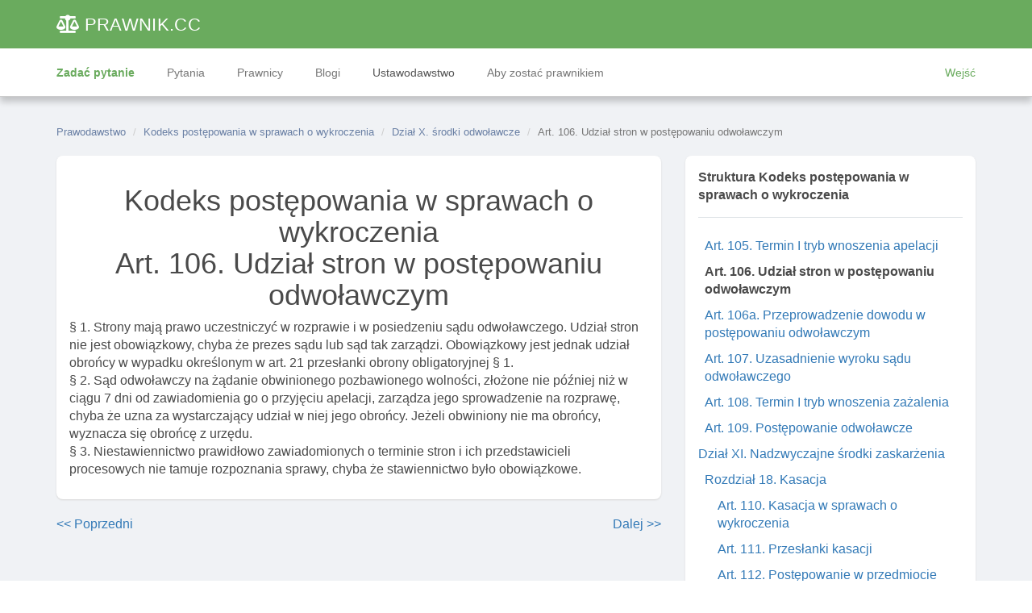

--- FILE ---
content_type: text/html; charset=UTF-8
request_url: https://prawnik.cc/laws/kodeks-postepowania-w-sprawach-o/dzial-x-srodki-odwolawcze-art-106-udzial-stron-w
body_size: 11461
content:
<!DOCTYPE html>
<html lang="pl">
<head>
    <meta charset="UTF-8">
    <meta http-equiv="X-UA-Compatible" content="IE=edge">
    <meta name="viewport" content="width=device-width, initial-scale=1">
    <meta name="csrf-param" content="_csrf-frontend-pl">
<meta name="csrf-token" content="gETZW0MPqVLJwQzGeEc8968GeRLWkqN4VPEFI-locvDNHp88HFbdAfmiWI8QJXqR-WNBS77m7DsxqVRXnVs8gg==">
    <title>Art. 106. Udział stron w postępowaniu odwoławczym Kodeks postępowania w sprawach o wykroczenia | Prawodawstwo 2026</title>
    <meta name="description" content="Art. 106. Udział stron w postępowaniu odwoławczym Art. 106. Udział stron w postępowaniu odwoławczym">
<link href="https://prawnik.cc/laws/kodeks-postepowania-w-sprawach-o/dzial-x-srodki-odwolawcze-art-106-udzial-stron-w" rel="canonical">
<link href="/assets/pl/css-compress/f07cf6e6bd6f4747c179a7f057ac6fbd.css?v=1769176396" rel="stylesheet">
<script>window.app={};
window.app.user=false;
var globalVars={"brandName":"Prawnik.CC","currency":"pln","currencySign":"z\u0142","minOutputAmount":400,"minRefillAmount":50,"domain":"prawnik.cc","country":"Polska","facebookPage":"prawnik.cc","supportEmail":"support@prawnik.cc","phone":"","phoneFormatted":"","request":{"url":"\/laws\/kodeks-postepowania-w-sprawach-o\/dzial-x-srodki-odwolawcze-art-106-udzial-stron-w","absoluteUrl":"https:\/\/prawnik.cc\/laws\/kodeks-postepowania-w-sprawach-o\/dzial-x-srodki-odwolawcze-art-106-udzial-stron-w","LOCALE":"pl"}};</script>    <meta name="google-adsense-account" content="ca-pub-0714085022877139">
    <link href="https://prawnik.cc/laws/kodeks-postepowania-w-sprawach-o/dzial-x-srodki-odwolawcze-art-106-udzial-stron-w" rel="alternate" hreflang="pl">
<!-- Google tag (gtag.js) -->
<script defer src="https://www.googletagmanager.com/gtag/js?id=G-QFY6LRXSLE"></script>
<script>
    window.dataLayer = window.dataLayer || [];

    function gtag() {
        dataLayer.push(arguments);
    }

    gtag('js', new Date());

    gtag('config', 'G-QFY6LRXSLE');
</script>

<!-- Meta Pixel Code -->
<script>
    !function (f, b, e, v, n, t, s) {
        if (f.fbq) return;
        n = f.fbq = function () {
            n.callMethod ?
                n.callMethod.apply(n, arguments) : n.queue.push(arguments)
        };
        if (!f._fbq) f._fbq = n;
        n.push = n;
        n.loaded = !0;
        n.version = '2.0';
        n.queue = [];
        t = b.createElement(e);
        t.defer = !0;
        t.src = v;
        s = b.getElementsByTagName(e)[0];
        s.parentNode.insertBefore(t, s)
    }(window, document, 'script',
        'https://connect.facebook.net/en_US/fbevents.js');
    fbq('init', '965962277974095');
    fbq('track', 'PageView');
</script>
<noscript><img height="1" width="1" style="display:none"
               src="https://www.facebook.com/tr?id=965962277974095&ev=PageView&noscript=1"
    /></noscript>
<!-- End Meta Pixel Code --><script src="https://analytics.ahrefs.com/analytics.js" data-key="Spa4ODLRLNQSK6Oc0g4EmA" async></script><script async src="https://pagead2.googlesyndication.com/pagead/js/adsbygoogle.js?client=ca-pub-7087922159919670"
     crossorigin="anonymous"></script>
    <link rel="apple-touch-icon" sizes="57x57" href="/img/fav/apple-icon-57x57.png">
    <link rel="apple-touch-icon" sizes="60x60" href="/img/fav/apple-icon-60x60.png">
    <link rel="apple-touch-icon" sizes="72x72" href="/img/fav/apple-icon-72x72.png">
    <link rel="apple-touch-icon" sizes="76x76" href="/img/fav/apple-icon-76x76.png">
    <link rel="apple-touch-icon" sizes="114x114" href="/img/fav/apple-icon-114x114.png">
    <link rel="apple-touch-icon" sizes="120x120" href="/img/fav/apple-icon-120x120.png">
    <link rel="apple-touch-icon" sizes="144x144" href="/img/fav/apple-icon-144x144.png">
    <link rel="apple-touch-icon" sizes="152x152" href="/img/fav/apple-icon-152x152.png">
    <link rel="apple-touch-icon" sizes="180x180" href="/img/fav/apple-icon-180x180.png">
    <link rel="icon" type="image/png" sizes="192x192"  href="/img/fav/android-icon-192x192.png">
    <link rel="icon" type="image/png" sizes="32x32" href="/img/fav/favicon-32x32.png">
    <link rel="icon" type="image/png" sizes="96x96" href="/img/fav/favicon-96x96.png">
    <link rel="icon" type="image/png" sizes="16x16" href="/img/fav/favicon-16x16.png">
    <link rel="manifest" href="/img/fav/manifest.json">
    <meta name="msapplication-TileColor" content="#ffffff">
    <meta name="msapplication-TileImage" content="/img/fav/ms-icon-144x144.png">
    <meta name="theme-color" content="#ffffff"></head>
<body>


<div class="wrap">
    

<div id="login-modal" class="fade modal" role="dialog" tabindex="-1">
<div class="modal-dialog modal-sm">
<div class="modal-content">
<div class="modal-header">
<button type="button" class="close" data-dismiss="modal" aria-hidden="true">&times;</button>
Zaloguj się do serwisu
</div>
<div class="modal-body">
    <div id="login-form-wrapper">
        <form id="login-form" class="row form-vertical kv-form-bs3" action="/site/ajax-login" method="post">
<input type="hidden" name="_csrf-frontend-pl" value="gETZW0MPqVLJwQzGeEc8968GeRLWkqN4VPEFI-locvDNHp88HFbdAfmiWI8QJXqR-WNBS77m7DsxqVRXnVs8gg==">
        <div class="col-md-12 social-btn">
            <div id="w0">                                                <a class="google auth-link" href="/site/auth?authclient=google" title="Google"><span class="btn btn-danger btn-block"><i class="fab fa-google"></i> Zaloguj się przez <b>Google</b></span></a>                                                        </div>        </div>
        <div class="col-md-12">
            <div class="or-seperator"><i>Lub</i></div>
        </div>

        <div class="col-md-12">
            <div class="form-group highlight-addon field-loginform-email required">


<div class="input-group"><span class="input-group-addon"><span class="glyphicon glyphicon-envelope" aria-hidden="true"></span></span><input type="text" id="loginform-email" class="form-control" name="LoginForm[email]" placeholder="Email" aria-required="true"></div>

<div class="help-block help-block-error"></div>

</div>            <div class="form-group highlight-addon field-loginform-password required">


<div class="input-group"><span class="input-group-addon"><span class="glyphicon glyphicon-lock" aria-hidden="true"></span></span><input type="password" id="loginform-password" class="form-control" name="LoginForm[password]" placeholder="Hasło" aria-required="true"></div>

<div class="help-block help-block-error"></div>

</div>        </div>


        <div class="col-md-12">
            <button type="submit" class="btn btn-success btn-lg col-md-12" name="login-button">Wejść</button>        </div>
        <div class="col-md-12 text-center" style="margin-top: 10px;">
            <a id="signup-btn" href="#" onclick="$(&quot;#login-form-wrapper&quot;).hide();$(&quot;#signup-form-wrapper&quot;).show();$(&quot;#login-modal .modal-header&quot;).text(&quot;Rejestracja&quot;)">Rejestr</a>            |
            <a href="#" onclick="$(&quot;#login-form-wrapper&quot;).hide();$(&quot;#request-password-reset-form-wrapper&quot;).show();$(&quot;#login-modal .modal-header&quot;).text(&quot;Odzyskiwanie hasła&quot;)">Zapomniałeś hasła?</a>        </div>

        </form>    </div>


    <div id="signup-form-wrapper" style="display: none;">
        <form id="signup-form" class="row form-vertical kv-form-bs3" action="/site/ajax-signup" method="post">
<input type="hidden" name="_csrf-frontend-pl" value="gETZW0MPqVLJwQzGeEc8968GeRLWkqN4VPEFI-locvDNHp88HFbdAfmiWI8QJXqR-WNBS77m7DsxqVRXnVs8gg==">

        <div class="col-md-12">

            <div class="form-group highlight-addon field-user-type-btn required">
<input type="hidden" name="SignupForm[role]" value=""><div id="user-type-btn" class="btn-group" style="width:100%;" data-toggle="buttons" role="radiogroup" aria-required="true"><label id="user-type-btn-client" class="btn btn-lg btn-default  active" style="width:50%;" ><input type="radio" class="user-type-btn" name="SignupForm[role]" value="client" checked>Klient</label>
<label id="user-type-btn-lawyer" class="btn btn-lg btn-default " style="width:50%;" ><input type="radio" class="user-type-btn" name="SignupForm[role]" value="lawyer">Prawnik</label></div>
</div>
            <div class="form-group highlight-addon field-signupform-first_name required">


<div class="input-group"><span class="input-group-addon"><span class="glyphicon glyphicon-user" aria-hidden="true"></span></span><input type="text" id="signupform-first_name" class="form-control" name="SignupForm[first_name]" placeholder="Nazwa" aria-required="true"></div>

<div class="help-block help-block-error"></div>

</div>            <div class="form-group highlight-addon field-signupform-email required">


<div class="input-group"><span class="input-group-addon"><span class="glyphicon glyphicon-envelope" aria-hidden="true"></span></span><input type="text" id="signupform-email" class="form-control" name="SignupForm[email]" placeholder="Email" aria-required="true"></div>

<div class="help-block help-block-error"></div>

</div>

                    </div>

        <div class="col-md-12">
            <button type="submit" class="btn btn-success btn-lg col-md-12" name="signup-button">Rejestr</button>        </div>
        <div class="col-md-12 text-center" style="margin-top: 10px;">
            <a href="#" onclick="$(&quot;#signup-form-wrapper&quot;).hide();$(&quot;#login-form-wrapper&quot;).show();$(&quot;#login-modal .modal-header&quot;).text(&quot;Zaloguj się do serwisu&quot;)">Posiadasz już konto?</a>        </div>
        <div class="col-md-12 text-center" style="margin-top: 10px;">
            Zakładając konto akceptujesz warunki Umowy Użytkownika<a href="https://prawnik.cc/policies/terms"></a>oraz regulamin<a href="https://prawnik.cc/policies/confidential">Polityka prywatności</a>.        </div>

        </form>    </div>


    <div id="request-password-reset-form-wrapper" style="display: none;">
        <form id="request-password-reset-form" class="row form-vertical kv-form-bs3" action="/site/ajax-request-password-reset" method="post">
<input type="hidden" name="_csrf-frontend-pl" value="gETZW0MPqVLJwQzGeEc8968GeRLWkqN4VPEFI-locvDNHp88HFbdAfmiWI8QJXqR-WNBS77m7DsxqVRXnVs8gg==">
        <div class="col-md-12">
            <div class="form-group highlight-addon field-passwordresetrequestform-email required">
<label class="form-label has-star" for="passwordresetrequestform-email">Email</label>

<input type="text" id="passwordresetrequestform-email" class="form-control" name="PasswordResetRequestForm[email]" aria-required="true">

<div class="help-block help-block-error"></div>

</div>        </div>

        <div class="col-md-12">
            <button type="submit" class="btn btn-success btn-lg col-md-12" name="request-password-reset-button">Przywrócić</button>        </div>
        <div class="col-md-12 text-center" style="margin-top: 10px;">
            <a href="#" onclick="$(&quot;#request-password-reset-form-wrapper&quot;).hide();$(&quot;#login-form-wrapper&quot;).show();$(&quot;#login-modal .modal-header&quot;).text(&quot;Zaloguj się do serwisu&quot;)">Pamiętasz swoje hasło?</a>        </div>

        </form>    </div>

</div>

</div>
</div>
</div>
<nav id="primary-nav" class="navbar-default navbar-fixed-top frontend-nav navbar"><div class="container"><div class="navbar-header"><button type="button" class="navbar-toggle" data-toggle="collapse" data-target="#primary-nav-collapse"><span class="sr-only">Toggle navigation</span>
<span class="icon-bar"></span>
<span class="icon-bar"></span>
<span class="icon-bar"></span></button><a class="navbar-brand" href="/"><i class="fas fa-balance-scale"></i> <span class="primary-nav-lawyers">PRAWNIK</span><span class="primary-nav-ua">.CC</a><a href="/new-question" class="btn btn-create visible-xs">Zadać pytanie</a></div><div id="primary-nav-collapse" class="collapse navbar-collapse"><ul id="w1" class="navbar-nav navbar-right nav"></ul>
<div class="mobile-menu">
        <p><a href="/new-question" class="btn btn-success btn-lg btn-transparent-success">Zadaj pytanie na stronie</a></p>
    <p class="top-30"><a href="/questions">Pytania</a></p>
    <p><a href="/lawyers">Prawnicy</a></p>
    <p><a href="/blogs">Blogi</a></p>
    <p><a href="/laws">Ustawodawstwo</a></p>
    <p><a href="/site/contact">Łączność</a></p>

            <p><a href="/landing/become-lawyer">Aby zostać prawnikiem</a></p>
        <p><a href="#" class="btn btn-default btn-lg top-50" data-toggle="modal" data-target="#login-modal">Rejestracja logowania</a></p>
    </div>

</div></div></nav>


<nav id="primary-nav-bottom" class="navbar-default navbar-fixed-top frontend-nav navbar"><div class="container"><div class="navbar-header"><button type="button" class="navbar-toggle" data-toggle="collapse" data-target="#primary-nav-bottom-collapse"><span class="sr-only">Toggle navigation</span>
<span class="icon-bar"></span>
<span class="icon-bar"></span>
<span class="icon-bar"></span></button></div><div id="primary-nav-bottom-collapse" class="collapse navbar-collapse"><ul id="w2" class="navbar-nav nav" style="width:100%"><li class="navbar-nav-item highlighted"><a href="/new-question">Zadać pytanie</a></li>
<li class="navbar-nav-item"><a href="/questions">Pytania</a></li>
<li class="navbar-nav-item"><a href="/lawyers">Prawnicy</a></li>
<li class="navbar-nav-item"><a href="/blogs">Blogi</a></li>
<li class="navbar-nav-item active"><a href="/laws">Ustawodawstwo</a></li>
<li class="navbar-nav-item"><a href="/landing/become-lawyer">Aby zostać prawnikiem</a></li>
<li id="login-menu-btn" class="navbar-nav-item pull-right text-success" data-toggle="modal" data-target="#login-modal"><a href="#2">Wejść</a></li></ul></div></div></nav>    <div class="container">
        
                <ul class="breadcrumb"><li><a href="/laws">Prawodawstwo</a></li>
<li><a href="/laws/kodeks-postepowania-w-sprawach-o">Kodeks postępowania w sprawach o wykroczenia</a></li>
<li><a href="/laws/kodeks-postepowania-w-sprawach-o/dzial-x-srodki-odwolawcze">Dział X. środki odwoławcze</a></li>
<li class="active">Art. 106. Udział stron w postępowaniu odwoławczym</li>
</ul><div class="law-tree row">
    <div class="col-md-8">
        <div class="panel">
            <div class="panel-body">
                <h1 class="text-center">Kodeks postępowania w sprawach o wykroczenia<br>                    Art. 106. Udział stron w postępowaniu odwoławczym</h1>
                                    <p>§ 1. Strony mają prawo uczestniczyć w rozprawie i w posiedzeniu sądu odwoławczego. Udział stron nie jest obowiązkowy, chyba że prezes sądu lub sąd tak  zarządzi. Obowiązkowy jest jednak udział obrońcy w wypadku określonym w art. 21 przesłanki obrony obligatoryjnej § 1.<br />
§ 2. Sąd odwoławczy na żądanie obwinionego pozbawionego wolności, złożone nie później niż w ciągu 7 dni od zawiadomienia go o przyjęciu apelacji, zarządza jego sprowadzenie na rozprawę, chyba że uzna za wystarczający udział w niej jego obrońcy. Jeżeli obwiniony nie ma obrońcy, wyznacza się obrońcę z urzędu.<br />
§ 3. Niestawiennictwo prawidłowo zawiadomionych o terminie stron i ich przedstawicieli procesowych nie tamuje rozpoznania sprawy, chyba że stawiennictwo było obowiązkowe.</p>
                
                

    
                </div>
        </div>

        <div class="row">
            <div class="col-md-6"><a href="/laws/kodeks-postepowania-w-sprawach-o/dzial-x-srodki-odwolawcze-art-105-termin-i-tryb" title="Art. 105. Termin I tryb wnoszenia apelacji"><< Poprzedni</a></div>
            <div class="col-md-6 text-right"><a href="/laws/kodeks-postepowania-w-sprawach-o/dzial-x-srodki-odwolawcze-art-106a-przeprowadzenie-dowodu-w" title="Art. 106a. Przeprowadzenie dowodu w postępowaniu odwoławczym">Dalej >></a></div>
        </div>
    </div>

            <div class="col-md-4 ">
            <div class="panel">
                <div class="panel-body">
                    <p class="bold border-bottom pb-3">Struktura Kodeks postępowania w sprawach o wykroczenia</p>

                    <div class="article-structure">
                        

            <p><a href="/laws/kodeks-postepowania-w-sprawach-o/dzial-i-zasady-ogolne">Dział I. Zasady ogólne</a></p>

                    <p class="ml-2">
                <a href="/laws/kodeks-postepowania-w-sprawach-o/dzial-i-zasady-ogolne-art-1-przepisy-regulujace-postepowanie">Art. 1. Przepisy regulujące postępowanie w sprawach o wykroczenia</a>            </p>

                                <p class="ml-2">
                <a href="/laws/kodeks-postepowania-w-sprawach-o/dzial-i-zasady-ogolne-art-2-rodzaje-postepowania-w">Art. 2. Rodzaje postępowania w sprawach o wykroczenia</a>            </p>

                                <p class="ml-2">
                <a href="/laws/kodeks-postepowania-w-sprawach-o/dzial-i-zasady-ogolne-art-3-zawiadomienie-o-stwierdzonych">Art. 3. Zawiadomienie o stwierdzonych przez sąD uchybieniach w czynnościach instytucji</a>            </p>

                                <p class="ml-2">
                <a href="/laws/kodeks-postepowania-w-sprawach-o/dzial-i-zasady-ogolne-art-4-prawo-do-obrony">Art. 4. Prawo do obrony</a>            </p>

                                <p class="ml-2">
                <a href="/laws/kodeks-postepowania-w-sprawach-o/dzial-i-zasady-ogolne-art-5-negatywne-przeslanki-procesowe">Art. 5. Negatywne przesłanki procesowe</a>            </p>

                                <p class="ml-2">
                <a href="/laws/kodeks-postepowania-w-sprawach-o/dzial-i-zasady-ogolne-art-6-zadanie-scigania">Art. 6. żądanie ścigania</a>            </p>

                                <p class="ml-2">
                <a href="/laws/kodeks-postepowania-w-sprawach-o/dzial-i-zasady-ogolne-art-7-zadania-policji-i">Art. 7. Zadania policji I innych organów  w postępowaniu w sprawach o wykroczenia</a>            </p>

                                <p class="ml-2">
                <a href="/laws/kodeks-postepowania-w-sprawach-o/dzial-i-zasady-ogolne-art-8-odeslanie-do-przepisow">Art. 8. Odesłanie do przepisów kodeksu postępowania karnego</a>            </p>

                                <p><a href="/laws/kodeks-postepowania-w-sprawach-o/dzial-ii-sad">Dział II.  SąD</a></p>

                    <p class="ml-2">
                <a href="/laws/kodeks-postepowania-w-sprawach-o/dzial-ii-sad-rozdzial-1-wlasciwosc-i-sklad">Rozdział 1. Właściwość I skład sądu</a>            </p>

                            <p class="ml-4">
                    <a href="/laws/kodeks-postepowania-w-sprawach-o/art-9-wlasciwosc-sadu-rejonowego">Art. 9. Właściwość sądu rejonowego</a>                </p>

                            <p class="ml-4">
                    <a href="/laws/kodeks-postepowania-w-sprawach-o/art-10-wlasciwosc-wojskowych-sadow">Art. 10. Właściwość wojskowych sąDów garnizonowych</a>                </p>

                            <p class="ml-4">
                    <a href="/laws/kodeks-postepowania-w-sprawach-o/art-11-ustalanie-wlasciwosci-sadu">Art. 11. Ustalanie właściwośCI sądu</a>                </p>

                            <p class="ml-4">
                    <a href="/laws/kodeks-postepowania-w-sprawach-o/art-12-rozstrzyganie-sporow-o">Art. 12. Rozstrzyganie sporów o właściwość MIędzy sądami</a>                </p>

                            <p class="ml-4">
                    <a href="/laws/kodeks-postepowania-w-sprawach-o/art-13-sklad-sadu-orzekajacego">Art. 13. Skład sądu orzekającego w pierwszej instancji</a>                </p>

                            <p class="ml-4">
                    <a href="/laws/kodeks-postepowania-w-sprawach-o/art-14-sady-odwolawcze-w">Art. 14. Sądy odwoławcze  w sprawach o wykroczenia</a>                </p>

                            <p class="ml-4">
                    <a href="/laws/kodeks-postepowania-w-sprawach-o/art-15-wlasciwosc-funkcjonalna-sadu">Art. 15. Właściwość funkcjonalna sądu apelacyjnego I sądu najwyższego</a>                </p>

                                <p class="ml-2">
                <a href="/laws/kodeks-postepowania-w-sprawach-o/dzial-ii-sad-rozdzial-2-wylaczenie-sedziego">Rozdział 2. Wyłączenie sędziego</a>            </p>

                            <p class="ml-4">
                    <a href="/laws/kodeks-postepowania-w-sprawach-o/art-16-wylaczenie-sedziego-i">Art. 16. Wyłączenie sędziego I referendarza sądowego</a>                </p>

                                <p><a href="/laws/kodeks-postepowania-w-sprawach-o/dzial-iii-strony-obroncy-i">Dział III. Strony, obrońcy I pełnomocnicy</a></p>

                    <p class="ml-2">
                <a href="/laws/kodeks-postepowania-w-sprawach-o/dzial-iii-strony-obroncy-i-rozdzial-3-oskarzyciel-publiczny">Rozdział 3. Oskarżyciel publiczny</a>            </p>

                            <p class="ml-4">
                    <a href="/laws/kodeks-postepowania-w-sprawach-o/art-17-oskarzyciel-publiczny">Art. 17. Oskarżyciel publiczny</a>                </p>

                            <p class="ml-4">
                    <a href="/laws/kodeks-postepowania-w-sprawach-o/art-18-uprawnienia-prokuratora">Art. 18. Uprawnienia prokuratora</a>                </p>

                            <p class="ml-4">
                    <a href="/laws/kodeks-postepowania-w-sprawach-o/art-18a-obowiazek-udzialu-w">Art. 18a. Obowiązek udziału w rozprawie oskarżyciela publicznego</a>                </p>

                            <p class="ml-4">
                    <a href="/laws/kodeks-postepowania-w-sprawach-o/art-19-odpowiednie-stosowanie-do">Art. 19. Odpowiednie stosowanie  do oskarżyciela publicznego przepisów kodeksu postępowania karnego</a>                </p>

                                <p class="ml-2">
                <a href="/laws/kodeks-postepowania-w-sprawach-o/dzial-iii-strony-obroncy-i-rozdzial-4-obwiniony-i-jego">Rozdział 4. Obwiniony I jego obrońca</a>            </p>

                            <p class="ml-4">
                    <a href="/laws/kodeks-postepowania-w-sprawach-o/art-20-prawa-i-obowiazki">Art. 20. Prawa I obowiązki obwinionego</a>                </p>

                            <p class="ml-4">
                    <a href="/laws/kodeks-postepowania-w-sprawach-o/art-21-przeslanki-obrony-obligatoryjnej">Art. 21. Przesłanki obrony obligatoryjnej</a>                </p>

                            <p class="ml-4">
                    <a href="/laws/kodeks-postepowania-w-sprawach-o/art-22-przeslanki-wyznaczenia-obroncy">Art. 22. Przesłanki wyznaczenia obrońcy z urzędu</a>                </p>

                            <p class="ml-4">
                    <a href="/laws/kodeks-postepowania-w-sprawach-o/art-23-wyznaczanie-obroncy-z">Art. 23. Wyznaczanie obrońcy z urzędu</a>                </p>

                            <p class="ml-4">
                    <a href="/laws/kodeks-postepowania-w-sprawach-o/art-24-obronca-w-sprawach">Art. 24. Obrońca w sprawach o wykroczenia</a>                </p>

                                <p class="ml-2">
                <a href="/laws/kodeks-postepowania-w-sprawach-o/dzial-iii-strony-obroncy-i-rozdzial-5-pokrzywdzony-oskarzyciel-posilkowy">Rozdział 5. Pokrzywdzony, oskarżyciel posiłkowy I pełnomocnicy</a>            </p>

                            <p class="ml-4">
                    <a href="/laws/kodeks-postepowania-w-sprawach-o/art-25-pokrzywdzony-w-sprawach">Art. 25. Pokrzywdzony w sprawach o wykroczenia</a>                </p>

                            <p class="ml-4">
                    <a href="/laws/kodeks-postepowania-w-sprawach-o/art-26-zawiadomienie-pokrzywdzonego-o">Art. 26. Zawiadomienie pokrzywdzonego o przesłaniu wniosku o ukaranie I pouczenie o uprawnieniach</a>                </p>

                            <p class="ml-4">
                    <a href="/laws/kodeks-postepowania-w-sprawach-o/art-27-uprawnienia-pokrzywdzonego">Art. 27. Uprawnienia pokrzywdzonego</a>                </p>

                            <p class="ml-4">
                    <a href="/laws/kodeks-postepowania-w-sprawach-o/art-28-odstapienie-oskarzyciela-posilkowego">Art. 28. Odstąpienie oskarżyciela posiłkowego od oskarżenia</a>                </p>

                            <p class="ml-4">
                    <a href="/laws/kodeks-postepowania-w-sprawach-o/art-29-niestawiennictwo-pokrzywdzonego-i">Art. 29. Niestawiennictwo pokrzywdzonego I oskarżyciela posiłkowego na rozprawę lub posiedzenie</a>                </p>

                            <p class="ml-4">
                    <a href="/laws/kodeks-postepowania-w-sprawach-o/art-30-pelnomocnik-pokrzywdzonego-i">Art. 30. Pełnomocnik pokrzywdzonego I oskarżyciela posiłkowego</a>                </p>

                            <p class="ml-4">
                    <a href="/laws/kodeks-postepowania-w-sprawach-o/art-31-smierc-oskarzyciela-posilkowego">Art. 31. śmierć oskarżyciela posiłkowego w toku postępowania</a>                </p>

                                <p><a href="/laws/kodeks-postepowania-w-sprawach-o/dzial-iv-czynnosci-procesowe">Dział IV. CzynnośCI procesowe</a></p>

                    <p class="ml-2">
                <a href="/laws/kodeks-postepowania-w-sprawach-o/dzial-iv-czynnosci-procesowe-art-32-rodzaje-i-forma">Art. 32. Rodzaje I forma rozstrzygnięć  w sprawach o wykroczenia oraz właściwość organów w tych sprawach</a>            </p>

                                <p class="ml-2">
                <a href="/laws/kodeks-postepowania-w-sprawach-o/dzial-iv-czynnosci-procesowe-art-33-uczestnictwo-stron-w">Art. 33. Uczestnictwo stron w posiedzeniu</a>            </p>

                                <p class="ml-2">
                <a href="/laws/kodeks-postepowania-w-sprawach-o/dzial-iv-czynnosci-procesowe-art-34-podstawa-orzeczenia">Art. 34. Podstawa orzeczenia</a>            </p>

                                <p class="ml-2">
                <a href="/laws/kodeks-postepowania-w-sprawach-o/dzial-iv-czynnosci-procesowe-art-35-doreczanie-wyroku-i">Art. 35. Doręczanie wyroku I jego uzasadnienia</a>            </p>

                                <p class="ml-2">
                <a href="/laws/kodeks-postepowania-w-sprawach-o/dzial-iv-czynnosci-procesowe-art-36-uzasadnianie-orzeczen">Art. 36. Uzasadnianie orzeczeń</a>            </p>

                                <p class="ml-2">
                <a href="/laws/kodeks-postepowania-w-sprawach-o/dzial-iv-czynnosci-procesowe-art-37-protokoly">Art. 37. Protokoły</a>            </p>

                                <p class="ml-2">
                <a href="/laws/kodeks-postepowania-w-sprawach-o/dzial-iv-czynnosci-procesowe-art-37a-delegacja-ustawowa">Art. 37a. Delegacja ustawowa</a>            </p>

                                <p class="ml-2">
                <a href="/laws/kodeks-postepowania-w-sprawach-o/dzial-iv-czynnosci-procesowe-art-37b-udostepnianie-zapisu-dzwieku">Art. 37b. Udostępnianie zapisu Dźwięku lub obrazu I Dźwięku</a>            </p>

                                <p class="ml-2">
                <a href="/laws/kodeks-postepowania-w-sprawach-o/dzial-iv-czynnosci-procesowe-art-38-odeslanie-do-przepisow">Art. 38. Odesłanie do przepisów kodeksu postępowania karnego</a>            </p>

                                <p><a href="/laws/kodeks-postepowania-w-sprawach-o/dzial-v-dowody">Dział V. Dowody</a></p>

                    <p class="ml-2">
                <a href="/laws/kodeks-postepowania-w-sprawach-o/dzial-v-dowody-rozdzial-6-przepisy-ogolne">Rozdział 6. Przepisy ogólne</a>            </p>

                            <p class="ml-4">
                    <a href="/laws/kodeks-postepowania-w-sprawach-o/art-39-zasady-przeprowadzania-dowodow">Art. 39. Zasady przeprowadzania dowodów</a>                </p>

                            <p class="ml-4">
                    <a href="/laws/kodeks-postepowania-w-sprawach-o/art-40-oswiadczenia-pisemne">Art. 40. Oświadczenia pisemne</a>                </p>

                                <p class="ml-2">
                <a href="/laws/kodeks-postepowania-w-sprawach-o/dzial-v-dowody-rozdzial-7-przeprowadzenie-poszczegolnych-dowodow">Rozdział 7. Przeprowadzenie poszczególnych dowodów. Przeszukanie</a>            </p>

                            <p class="ml-4">
                    <a href="/laws/kodeks-postepowania-w-sprawach-o/art-41-dowod-z-zeznan">Art. 41. DowóD z zeznań świadka</a>                </p>

                            <p class="ml-4">
                    <a href="/laws/kodeks-postepowania-w-sprawach-o/art-42-biegly-specjalista-i">Art. 42. Biegły, specjalista I tłumacz</a>                </p>

                            <p class="ml-4">
                    <a href="/laws/kodeks-postepowania-w-sprawach-o/art-43-ogledziny-i-eksperyment">Art. 43. Oględziny I eksperyment procesowy</a>                </p>

                            <p class="ml-4">
                    <a href="/laws/kodeks-postepowania-w-sprawach-o/art-44-przeszukanie">Art. 44. Przeszukanie</a>                </p>

                                <p><a href="/laws/kodeks-postepowania-w-sprawach-o/dzial-vi-srodki-przymusu">Dział VI. środki przymusu</a></p>

                    <p class="ml-2">
                <a href="/laws/kodeks-postepowania-w-sprawach-o/dzial-vi-srodki-przymusu-rozdzial-8-zatrzymanie">Rozdział 8. Zatrzymanie</a>            </p>

                            <p class="ml-4">
                    <a href="/laws/kodeks-postepowania-w-sprawach-o/art-45-przeslanki-zatrzymania-osoby">Art. 45. Przesłanki zatrzymania osoby przez policję</a>                </p>

                            <p class="ml-4">
                    <a href="/laws/kodeks-postepowania-w-sprawach-o/art-46-tryb-i-zasady">Art. 46. Tryb I zasady zatrzymania osoby</a>                </p>

                            <p class="ml-4">
                    <a href="/laws/kodeks-postepowania-w-sprawach-o/art-47-zazalenie-na-zatrzymanie">Art. 47. Zażalenie na zatrzymanie</a>                </p>

                                <p class="ml-2">
                <a href="/laws/kodeks-postepowania-w-sprawach-o/dzial-vi-srodki-przymusu-rozdzial-9-zabezpieczenie-i-zajecie">Rozdział 9. Zabezpieczenie I zajęcie przedmiotów</a>            </p>

                            <p class="ml-4">
                    <a href="/laws/kodeks-postepowania-w-sprawach-o/art-48-tymczasowe-zabezpieczenie-i">Art. 48. Tymczasowe zabezpieczenie I zajęcie przedmiotów</a>                </p>

                                <p class="ml-2">
                <a href="/laws/kodeks-postepowania-w-sprawach-o/dzial-vi-srodki-przymusu-rozdzial-10-kary-porzadkowe-i">Rozdział 10. Kary porządkowe I pozostałe środki przymusu</a>            </p>

                            <p class="ml-4">
                    <a href="/laws/kodeks-postepowania-w-sprawach-o/art-49-kara-porzadkowa">Art. 49. Kara porządkowa</a>                </p>

                            <p class="ml-4">
                    <a href="/laws/kodeks-postepowania-w-sprawach-o/art-50-przymusowe-doprowadzenie-swiadka">Art. 50. Przymusowe doprowadzenie świadka I odebranie przedmiotu oględzin lub dowodu rzeczowego</a>                </p>

                            <p class="ml-4">
                    <a href="/laws/kodeks-postepowania-w-sprawach-o/art-51-wlasciwosc-sadu-w">Art. 51. Właściwość sądu w sprawach stosowania środków przymusu</a>                </p>

                            <p class="ml-4">
                    <a href="/laws/kodeks-postepowania-w-sprawach-o/art-53-ustalanie-miejsca-pobytu">Art. 53. Ustalanie miejsca pobytu podejrzanego</a>                </p>

                                <p><a href="/laws/kodeks-postepowania-w-sprawach-o/dzial-vii-czynnosci-wyjasniajace">Dział VII. CzynnośCI wyjaśniające</a></p>

                    <p class="ml-2">
                <a href="/laws/kodeks-postepowania-w-sprawach-o/dzial-vii-czynnosci-wyjasniajace-art-54-czynnosci-wyjasniajace">Art. 54. CzynnośCI wyjaśniające</a>            </p>

                                <p class="ml-2">
                <a href="/laws/kodeks-postepowania-w-sprawach-o/dzial-vii-czynnosci-wyjasniajace-art-55-czynnosci-wyjasniajace-w">Art. 55. CzynnośCI wyjaśniające w celu uzupełnienia lub sprawdzenia faktów podanych we wniosku o ukaranie</a>            </p>

                                <p class="ml-2">
                <a href="/laws/kodeks-postepowania-w-sprawach-o/dzial-vii-czynnosci-wyjasniajace-art-56-podmioty-uprawnione-do">Art. 56. Podmioty uprawnione do przeprowadzenia czynnośCI wyjaśniających</a>            </p>

                                <p class="ml-2">
                <a href="/laws/kodeks-postepowania-w-sprawach-o/dzial-vii-czynnosci-wyjasniajace-art-56a-zazalenie-na-niewniesienie">Art. 56a. Zażalenie na niewniesienie wniosku o ukaranie</a>            </p>

                                <p><a href="/laws/kodeks-postepowania-w-sprawach-o/dzial-viii-postepowanie-zwyczajne">Dział VIII. Postępowanie zwyczajne</a></p>

                    <p class="ml-2">
                <a href="/laws/kodeks-postepowania-w-sprawach-o/dzial-viii-postepowanie-zwyczajne-rozdzial-11-wszczecie-postepowania-orzekanie">Rozdział 11. Wszczęcie postępowania. Orzekanie przed rozprawą</a>            </p>

                            <p class="ml-4">
                    <a href="/laws/kodeks-postepowania-w-sprawach-o/art-57-wniosek-o-ukaranie">Art. 57. Wniosek o ukaranie</a>                </p>

                            <p class="ml-4">
                    <a href="/laws/kodeks-postepowania-w-sprawach-o/art-58-wniosek-o-skazanie">Art. 58. Wniosek o skazanie bez przeprowadzania rozprawy</a>                </p>

                            <p class="ml-4">
                    <a href="/laws/kodeks-postepowania-w-sprawach-o/art-59-czynnosci-prezesa-sadu">Art. 59. CzynnośCI prezesa sądu po otrzymaniu wniosku o ukaranie</a>                </p>

                            <p class="ml-4">
                    <a href="/laws/kodeks-postepowania-w-sprawach-o/art-60-przeslanki-skierowania-sprawy">Art. 60. Przesłanki skierowania sprawy na posiedzenie</a>                </p>

                            <p class="ml-4">
                    <a href="/laws/kodeks-postepowania-w-sprawach-o/art-61-przeslanki-odmowy-wszczecia">Art. 61. Przesłanki odmowy wszczęcia postępowania lub umorzenia postępowania wszczętego</a>                </p>

                            <p class="ml-4">
                    <a href="/laws/kodeks-postepowania-w-sprawach-o/art-62-stwierdzenie-okolicznosci-wylaczajacych">Art. 62. Stwierdzenie okolicznośCI wyłączających orzekanie</a>                </p>

                            <p class="ml-4">
                    <a href="/laws/kodeks-postepowania-w-sprawach-o/art-63-skazanie-obwinionego-bez">Art. 63. Skazanie obwinionego bez rozprawy na wniosek oskarżyciela publicznego</a>                </p>

                            <p class="ml-4">
                    <a href="/laws/kodeks-postepowania-w-sprawach-o/art-64-skazanie-bez-rozprawy">Art. 64. Skazanie bez rozprawy na wniosek obwinionego</a>                </p>

                                <p class="ml-2">
                <a href="/laws/kodeks-postepowania-w-sprawach-o/dzial-viii-postepowanie-zwyczajne-rozdzial-12-przygotowanie-do-rozprawy">Rozdział 12. Przygotowanie do rozprawy</a>            </p>

                            <p class="ml-4">
                    <a href="/laws/kodeks-postepowania-w-sprawach-o/art-65-przeslanki-skierowania-sprawy">Art. 65. Przesłanki skierowania sprawy na rozprawę</a>                </p>

                            <p class="ml-4">
                    <a href="/laws/kodeks-postepowania-w-sprawach-o/art-66-podmioty-zwolnione-z">Art. 66. Podmioty zwolnione z obowiązku składania zeznań I występowania w charakterze biegłego</a>                </p>

                            <p class="ml-4">
                    <a href="/laws/kodeks-postepowania-w-sprawach-o/art-67-zawiadomienie-o-terminie">Art. 67. Zawiadomienie o terminie pierwszej rozprawy lub posiedzenia</a>                </p>

                            <p class="ml-4">
                    <a href="/laws/kodeks-postepowania-w-sprawach-o/art-68-przeslanki-stosowania-pomocy">Art. 68. Przesłanki stosowania pomocy prawnej</a>                </p>

                            <p class="ml-4">
                    <a href="/laws/kodeks-postepowania-w-sprawach-o/art-69-odpowiednie-stosowanie-do">Art. 69. Odpowiednie stosowanie do przygotowania do rozprawy przepisów  kodeksu postępowania karnego</a>                </p>

                                <p class="ml-2">
                <a href="/laws/kodeks-postepowania-w-sprawach-o/dzial-viii-postepowanie-zwyczajne-rozdzial-13-rozprawa">Rozdział 13. Rozprawa</a>            </p>

                            <p class="ml-4">
                    <a href="/laws/kodeks-postepowania-w-sprawach-o/art-70-zasada-ustnosci-i">Art. 70. Zasada ustnośCI I jawnośCI rozprawy</a>                </p>

                            <p class="ml-4">
                    <a href="/laws/kodeks-postepowania-w-sprawach-o/art-71-rozpoczecie-rozprawy">Art. 71. Rozpoczęcie rozprawy</a>                </p>

                            <p class="ml-4">
                    <a href="/laws/kodeks-postepowania-w-sprawach-o/art-72-rozpoczecie-przewodu-sadowego">Art. 72. Rozpoczęcie przewodu sądowego</a>                </p>

                            <p class="ml-4">
                    <a href="/laws/kodeks-postepowania-w-sprawach-o/art-73-termin-do-zlozenia">Art. 73. Termin do złożenia wniosku o skazanie bez rozprawy</a>                </p>

                            <p class="ml-4">
                    <a href="/laws/kodeks-postepowania-w-sprawach-o/art-74-odmowa-skladania-wyjasnien">Art. 74. Odmowa składania wyjaśnień przez obwinionego</a>                </p>

                            <p class="ml-4">
                    <a href="/laws/kodeks-postepowania-w-sprawach-o/art-75-odczytywanie-zeznan-swiadka">Art. 75. Odczytywanie zeznań świadka</a>                </p>

                            <p class="ml-4">
                    <a href="/laws/kodeks-postepowania-w-sprawach-o/art-75a-odczytanie-wyjasnien-lub">Art. 75a. Odczytanie wyjaśnień lub zeznań złożonych na rozprawie</a>                </p>

                            <p class="ml-4">
                    <a href="/laws/kodeks-postepowania-w-sprawach-o/art-76-odczytywanie-protokolow-z">Art. 76. Odczytywanie protokołów z czynnośCI I innych dokumentów</a>                </p>

                            <p class="ml-4">
                    <a href="/laws/kodeks-postepowania-w-sprawach-o/art-77-zadawanie-pytan-obwinionemu">Art. 77. Zadawanie pytań obwinionemu, świadkom I biegłym</a>                </p>

                            <p class="ml-4">
                    <a href="/laws/kodeks-postepowania-w-sprawach-o/art-78-wypowiedzenie-stosunku-obronczego">Art. 78. Wypowiedzenie stosunku obrończego</a>                </p>

                            <p class="ml-4">
                    <a href="/laws/kodeks-postepowania-w-sprawach-o/art-79-przerwa-w-rozprawie">Art. 79. Przerwa w rozprawie I odroczenie rozprawy</a>                </p>

                            <p class="ml-4">
                    <a href="/laws/kodeks-postepowania-w-sprawach-o/art-80-prowadzenie-rozprawy-przerwanej">Art. 80. Prowadzenie rozprawy przerwanej lub odroczonej</a>                </p>

                            <p class="ml-4">
                    <a href="/laws/kodeks-postepowania-w-sprawach-o/art-81-odpowiednie-stosowanie-do">Art. 81. Odpowiednie stosowanie do rozprawy przepisów kodeksu postępowania karnego</a>                </p>

                            <p class="ml-4">
                    <a href="/laws/kodeks-postepowania-w-sprawach-o/art-82-wyrok">Art. 82. Wyrok</a>                </p>

                            <p class="ml-4">
                    <a href="/laws/kodeks-postepowania-w-sprawach-o/art-83-niedoreczenie-obwinionemu-wyroku">Art. 83. Niedoręczenie obwinionemu wyroku zaocznego jako przesłanka umorzenia postępowania</a>                </p>

                            <p class="ml-4">
                    <a href="/laws/kodeks-postepowania-w-sprawach-o/art-84-postanowienie-uzupelniajace-wyrok">Art. 84. Postanowienie uzupełniające wyrok</a>                </p>

                                <p class="ml-2">
                <a href="/laws/kodeks-postepowania-w-sprawach-o/dzial-viii-postepowanie-zwyczajne-rozdzial-14-postepowanie-w-sprawach">Rozdział 14. Postępowanie w sprawach osób podlegających orzecznictwu sąDów wojskowych</a>            </p>

                            <p class="ml-4">
                    <a href="/laws/kodeks-postepowania-w-sprawach-o/art-85-wniosek-o-ukaranie">Art. 85. Wniosek o ukaranie w postępowaniu przed sądem wojskowym, uprawnienia żandarmerii wojskowej</a>                </p>

                            <p class="ml-4">
                    <a href="/laws/kodeks-postepowania-w-sprawach-o/art-86-zawiadomienie-o-wykroczeniu">Art. 86. Zawiadomienie o wykroczeniu podlegającym orzecznictwu sąDów wojskowych</a>                </p>

                            <p class="ml-4">
                    <a href="/laws/kodeks-postepowania-w-sprawach-o/art-86a-sciganie-wykroczenia-popelnionego">Art. 86a. ściganie wykroczenia popełnionego przez żołnierza w czynnej służbie wojskowej</a>                </p>

                            <p class="ml-4">
                    <a href="/laws/kodeks-postepowania-w-sprawach-o/art-87-uprawnienie-do-przekazania">Art. 87. Uprawnienie do przekazania sprawy właściwemu dowódcy</a>                </p>

                            <p class="ml-4">
                    <a href="/laws/kodeks-postepowania-w-sprawach-o/art-88-pokrzywdzony-w-charakterze">Art. 88. Pokrzywdzony w charakterze oskarżyciela posiłkowego  przed sądem wojskowym</a>                </p>

                                <p><a href="/laws/kodeks-postepowania-w-sprawach-o/dzial-ix-postepowania-szczegolne">Dział IX. Postępowania szczególne</a></p>

                    <p class="ml-2">
                <a href="/laws/kodeks-postepowania-w-sprawach-o/dzial-ix-postepowania-szczegolne-rozdzial-15-postepowanie-przyspieszone">Rozdział 15. Postępowanie przyspieszone</a>            </p>

                            <p class="ml-4">
                    <a href="/laws/kodeks-postepowania-w-sprawach-o/art-89-odpowiednie-stosowanie-do">Art. 89. Odpowiednie stosowanie do postępowania przyspieszonego przepisów o postępowaniu zwyczajnym</a>                </p>

                            <p class="ml-4">
                    <a href="/laws/kodeks-postepowania-w-sprawach-o/art-90-przeslanki-stosowania-postepowania">Art. 90. Przesłanki stosowania postępowania przyspieszonego</a>                </p>

                            <p class="ml-4">
                    <a href="/laws/kodeks-postepowania-w-sprawach-o/art-91-zatrzymanie-sprawcy-na">Art. 91. Zatrzymanie sprawcy na gorącym uczynku</a>                </p>

                            <p class="ml-4">
                    <a href="/laws/kodeks-postepowania-w-sprawach-o/art-92-zasady-postepowania-przyspieszonego">Art. 92. Zasady postępowania przyspieszonego, zmiana trybu na zwyczajny</a>                </p>

                            <p class="ml-4">
                    <a href="/laws/kodeks-postepowania-w-sprawach-o/art-92a-postepowanie-przyspieszone-przy">Art. 92a. Postępowanie przyspieszone przy użyciu urządzeń technicznych umożliwiających przeprowadzenie czynnośCI procesowych na odległość</a>                </p>

                                <p class="ml-2">
                <a href="/laws/kodeks-postepowania-w-sprawach-o/dzial-ix-postepowania-szczegolne-rozdzial-16-postepowanie-nakazowe">Rozdział 16. Postępowanie nakazowe</a>            </p>

                            <p class="ml-4">
                    <a href="/laws/kodeks-postepowania-w-sprawach-o/art-93-przeslanki-postepowania-nakazowego">Art. 93. Przesłanki postępowania nakazowego</a>                </p>

                            <p class="ml-4">
                    <a href="/laws/kodeks-postepowania-w-sprawach-o/art-94-wyrok-nakazowy">Art. 94. Wyrok nakazowy</a>                </p>

                                <p class="ml-2">
                <a href="/laws/kodeks-postepowania-w-sprawach-o/dzial-ix-postepowania-szczegolne-rozdzial-17-postepowanie-mandatowe">Rozdział 17. Postępowanie mandatowe</a>            </p>

                            <p class="ml-4">
                    <a href="/laws/kodeks-postepowania-w-sprawach-o/art-95-podmioty-uprawnione-do">Art. 95. Podmioty uprawnione do prowadzenia postępowania mandatowego</a>                </p>

                            <p class="ml-4">
                    <a href="/laws/kodeks-postepowania-w-sprawach-o/art-96-wysokosc-grzywny-w">Art. 96. Wysokość grzywny w postępowaniu mandatowym</a>                </p>

                            <p class="ml-4">
                    <a href="/laws/kodeks-postepowania-w-sprawach-o/art-97-nalozenie-grzywny-w">Art. 97. Nałożenie grzywny w drodze mandatu przez uprawnionego funkcjonariusza</a>                </p>

                            <p class="ml-4">
                    <a href="/laws/kodeks-postepowania-w-sprawach-o/art-98-rodzaje-mandatow-karnych">Art. 98. Rodzaje mandatów karnych</a>                </p>

                            <p class="ml-4">
                    <a href="/laws/kodeks-postepowania-w-sprawach-o/art-99-odmowa-przyjecia-mandatu">Art. 99. Odmowa przyjęcia mandatu karnego lub nieuiszczenie grzywny nałożonej mandatem zaocznym</a>                </p>

                            <p class="ml-4">
                    <a href="/laws/kodeks-postepowania-w-sprawach-o/art-100-wlasciwosc-organow-w">Art. 100. Właściwość organów w sprawach poboru należnośCI z grzywien w drodze mandatu karnego</a>                </p>

                            <p class="ml-4">
                    <a href="/laws/kodeks-postepowania-w-sprawach-o/art-101-uchylenie-prawomocnego-mandatu">Art. 101. Uchylenie prawomocnego mandatu karnego</a>                </p>

                            <p class="ml-4">
                    <a href="/laws/kodeks-postepowania-w-sprawach-o/art-102-nadzor-nad-postepowaniem">Art. 102. Nadzór nad postępowaniem mandatowym</a>                </p>

                            <p class="ml-4">
                    <a href="/laws/kodeks-postepowania-w-sprawach-o/art-102a-zlecenia-platnicze-z">Art. 102a. Zlecenia płatnicze z tytułu grzywien nałożonych w drodze mandatu karnego</a>                </p>

                                <p><a href="/laws/kodeks-postepowania-w-sprawach-o/dzial-x-srodki-odwolawcze">Dział X. środki odwoławcze</a></p>

                    <p class="ml-2">
                <a href="/laws/kodeks-postepowania-w-sprawach-o/dzial-x-srodki-odwolawcze-art-103-srodki-odwolawcze">Art. 103. środki odwoławcze</a>            </p>

                                <p class="ml-2">
                <a href="/laws/kodeks-postepowania-w-sprawach-o/dzial-x-srodki-odwolawcze-art-104-bezwzgledne-przyczyny-odwolawcze">Art. 104. Bezwzględne przyczyny odwoławcze</a>            </p>

                                <p class="ml-2">
                <a href="/laws/kodeks-postepowania-w-sprawach-o/dzial-x-srodki-odwolawcze-art-105-termin-i-tryb">Art. 105. Termin I tryb wnoszenia apelacji</a>            </p>

                                <p class="ml-2">
                <a href="/laws/kodeks-postepowania-w-sprawach-o/dzial-x-srodki-odwolawcze-art-106-udzial-stron-w">Art. 106. Udział stron w postępowaniu odwoławczym</a>            </p>

                                <p class="ml-2">
                <a href="/laws/kodeks-postepowania-w-sprawach-o/dzial-x-srodki-odwolawcze-art-106a-przeprowadzenie-dowodu-w">Art. 106a. Przeprowadzenie dowodu w postępowaniu odwoławczym</a>            </p>

                                <p class="ml-2">
                <a href="/laws/kodeks-postepowania-w-sprawach-o/dzial-x-srodki-odwolawcze-art-107-uzasadnienie-wyroku-sadu">Art. 107. Uzasadnienie wyroku sądu odwoławczego</a>            </p>

                                <p class="ml-2">
                <a href="/laws/kodeks-postepowania-w-sprawach-o/dzial-x-srodki-odwolawcze-art-108-termin-i-tryb">Art. 108. Termin I tryb wnoszenia zażalenia</a>            </p>

                                <p class="ml-2">
                <a href="/laws/kodeks-postepowania-w-sprawach-o/dzial-x-srodki-odwolawcze-art-109-postepowanie-odwolawcze">Art. 109. Postępowanie odwoławcze</a>            </p>

                                <p><a href="/laws/kodeks-postepowania-w-sprawach-o/dzial-xi-nadzwyczajne-srodki-zaskarzenia">Dział XI. Nadzwyczajne środki zaskarżenia</a></p>

                    <p class="ml-2">
                <a href="/laws/kodeks-postepowania-w-sprawach-o/dzial-xi-nadzwyczajne-srodki-zaskarzenia-rozdzial-18-kasacja">Rozdział 18. Kasacja</a>            </p>

                            <p class="ml-4">
                    <a href="/laws/kodeks-postepowania-w-sprawach-o/art-110-kasacja-w-sprawach">Art. 110. Kasacja w sprawach o wykroczenia</a>                </p>

                            <p class="ml-4">
                    <a href="/laws/kodeks-postepowania-w-sprawach-o/art-111-przeslanki-kasacji">Art. 111. Przesłanki kasacji</a>                </p>

                            <p class="ml-4">
                    <a href="/laws/kodeks-postepowania-w-sprawach-o/art-112-postepowanie-w-przedmiocie">Art. 112. Postępowanie w przedmiocie kasacji</a>                </p>

                                <p class="ml-2">
                <a href="/laws/kodeks-postepowania-w-sprawach-o/dzial-xi-nadzwyczajne-srodki-zaskarzenia-rozdzial-19-wznowienie-postepowania">Rozdział 19. Wznowienie postępowania</a>            </p>

                            <p class="ml-4">
                    <a href="/laws/kodeks-postepowania-w-sprawach-o/art-113-wznowienie-postepowania-prawomocnie">Art. 113. Wznowienie postępowania prawomocnie zakończonego</a>                </p>

                                <p><a href="/laws/kodeks-postepowania-w-sprawach-o/dzial-xii-postepowanie-po-uprawomocnieniu">Dział XII. Postępowanie po uprawomocnieniu się orzeczenia</a></p>

                    <p class="ml-2">
                <a href="/laws/kodeks-postepowania-w-sprawach-o/dzial-xii-postepowanie-po-uprawomocnieniu-rozdzial-20-odszkodowanie-za-niesluszne">Rozdział 20. Odszkodowanie za niesłuszne ukaranie lub zatrzymanie</a>            </p>

                            <p class="ml-4">
                    <a href="/laws/kodeks-postepowania-w-sprawach-o/art-114-odszkodowanie-i-zadoscuczynienie">Art. 114. Odszkodowanie I zadośćuczynienie za niesłuszne ukaranie lub zatrzymanie</a>                </p>

                            <p class="ml-4">
                    <a href="/laws/kodeks-postepowania-w-sprawach-o/art-115-roszczenie-o-odszkodowanie">Art. 115. Roszczenie o odszkodowanie I zadośćuczynienie  za niesłuszne ukaranie lub zatrzymanie</a>                </p>

                            <p class="ml-4">
                    <a href="/laws/kodeks-postepowania-w-sprawach-o/art-116-odeslanie-do-przepisow">Art. 116. Odesłanie do przepisów kodeksu postępowania karnego</a>                </p>

                                <p><a href="/laws/kodeks-postepowania-w-sprawach-o/dzial-xiia-postepowanie-w-sprawach">Dział xiia. Postępowanie w sprawach ze stosunków MIędzynarodowych</a></p>

                    <p class="ml-2">
                <a href="/laws/kodeks-postepowania-w-sprawach-o/dzial-xiia-postepowanie-w-sprawach-rozdzial-20a-wystapienie-do-panstwa">Rozdział 20a. Wystąpienie do państwa członkowskiego unii europejskiej o wykonanie postanowienia o zatrzymaniu dowodów lub mającego na celu zabezpieczenie mienia oraz wykonanie orzeczenia sądu lub  innego organu państwa członkowskiego unii europejskiej o zatrzymaniu dowodów lub mającego na celu zabezpieczenie mienia</a>            </p>

                            <p class="ml-4">
                    <a href="/laws/kodeks-postepowania-w-sprawach-o/art-116a-wystapienie-do-panstwa">Art. 116a. Wystąpienie do państwa ue o zatrzymanie dowodów lub zabezpieczenie mienia</a>                </p>

                                <p class="ml-2">
                <a href="/laws/kodeks-postepowania-w-sprawach-o/dzial-xiia-postepowanie-w-sprawach-rozdzial-20b-wystapienie-do-panstwa">Rozdział 20b wystąpienie do państwa członkowskiego unii europejskiej o wykonanie grzywny, środków karnych w postaci nawiązki lub obowiązku naprawienia szkody lub też orzeczenia zasądzającego koszty postępowania oraz wykonanie orzeczenia sądu lub innego organu państwa członkowskiego unii europejskiej o karach o charakterze pieniężnym</a>            </p>

                            <p class="ml-4">
                    <a href="/laws/kodeks-postepowania-w-sprawach-o/art-116b-wystapienie-do-panstwa">Art. 116b. Wystąpienie do państwa ue  o wykonanie grzywny, środków karnych lub orzeczenia  o karach o charakterze pieniężnym</a>                </p>

                                <p class="ml-2">
                <a href="/laws/kodeks-postepowania-w-sprawach-o/dzial-xiia-postepowanie-w-sprawach-rozdzial-20c-wystapienie-do-panstwa">Rozdział 20c. Wystąpienie do państwa członkowskiego unii europejskiej o przeprowadzenie dowodu na podstawie europejskiego nakazu dochodzeniowego oraz wykonanie europejskiego nakazu dochodzeniowego wydanego w innym państwie członkowskim unii europejskiej</a>            </p>

                            <p class="ml-4">
                    <a href="/laws/kodeks-postepowania-w-sprawach-o/art-116c-wystapienie-do-panstwa">Art. 116c. Wystąpienie do państwa ue o przeprowadzenie dowodu na podstawie europejskiego nakazu dochodzeniowego lub jego wykonania</a>                </p>

                                <p><a href="/laws/kodeks-postepowania-w-sprawach-o/dzial-xiii-koszty-postepowania">Dział XIII. Koszty postępowania</a></p>

                    <p class="ml-2">
                <a href="/laws/kodeks-postepowania-w-sprawach-o/dzial-xiii-koszty-postepowania-art-117-zasady-ponoszenia-kosztow">Art. 117. Zasady ponoszenia kosztów wydatków w toku postępowania</a>            </p>

                                <p class="ml-2">
                <a href="/laws/kodeks-postepowania-w-sprawach-o/dzial-xiii-koszty-postepowania-art-118-zryczaltowany-charakter-wydatkow">Art. 118. Zryczałtowany charakter wydatków postępowania wykładanych przez skarb państwa lub jednostkę samorządu terytorialnego</a>            </p>

                                <p class="ml-2">
                <a href="/laws/kodeks-postepowania-w-sprawach-o/dzial-xiii-koszty-postepowania-art-119-zasady-ponoszenia-kosztow">Art. 119. Zasady ponoszenia kosztów postępowania</a>            </p>

                                <p class="ml-2">
                <a href="/laws/kodeks-postepowania-w-sprawach-o/dzial-xiii-koszty-postepowania-art-120-zazalenie-na-postanowienie">Art. 120. Zażalenie na postanowienie organu prowadzącego czynnośCI wyjaśniające w przedmiocie kosztów</a>            </p>

                                <p class="ml-2">
                <a href="/laws/kodeks-postepowania-w-sprawach-o/dzial-xiii-koszty-postepowania-art-121-odeslanie-do-przepisow">Art. 121. Odesłanie do przepisów kodeksu postępowania karnego</a>            </p>

                        
                        </div>
                </div>
            </div>
        </div>
    </div>
    </div>
</div>


<footer class="footer">
    <div class="container">
        <div class="col-md-3">
            <p class="footer-header">Prawnik.cc</p>
            <p><a href="/about">O projekcie</a></p>
            <p><a href="/site/contact">Łączność</a></p>
            <p><a href="/policies/dmca">Prawo autorskie</a></p>
            <p><a href="/policies/cookies">Polityka plików cookies</a></p>
            <p><a href="/guarantees">Polityka ochrony klienta</a></p>
        </div>
        <div class="col-md-3">
            <p class="footer-header">Do klienta</p>
            <p><a href="/new-question">Zadać pytanie</a></p>
            <p><a href="/new-phone-consultation">Poproś o telefon</a></p>
            <p><a href="/lawyers">Nasi prawnicy</a></p>
            <p><a href="/questions">Pytania</a></p>
            <p><a href="/site/faq">Często zadawane pytania</a></p>
        </div>
        <div class="col-md-3">
            <p class="footer-header">Do prawnika</p>
            <p><a href="/landing/become-lawyer">Zostań prawnikiem projektowym</a></p>
            <p><a href="/site/faq-lawyer">Najczęściej zadawane pytania od prawników</a></p>
            <p><a href="/policies/terms">Umowa licencyjna</a></p>
            <p><a href="/site/sitemap">Mapa serwisu</a></p>
        </div>
        <div class="col-md-3">
            <p class="footer-header">Skontaktuj się z nami</p>
            <p><a href="/cdn-cgi/l/email-protection#eb989e9b9b84999fab9b998a9c858280c58888"><i class="fas fa-envelope"></i> <span class="__cf_email__" data-cfemail="097a7c7979667b7d49797b687e676062276a6a">[email&#160;protected]</span>                </a></p>
            <p><a href="https://www.facebook.com/prawnik.cc"><i class="fab fa-facebook"></i>
                    Facebook</a></p>
        </div>
        <hr class="col-md-12">

        <div class="col-md-12 bottom-30">
            <small>&copy; Prawnik.CC 2018-2026 Wszelkie prawa zastrzeżone</small>
        </div>
    </div>
</footer>

<script data-cfasync="false" src="/cdn-cgi/scripts/5c5dd728/cloudflare-static/email-decode.min.js"></script><script type="application/ld+json">{"@context":"https://schema.org","@type":"BreadcrumbList","itemListElement":[{"@type":"ListItem","item":{"@id":"https://prawnik.cc/","name":"Art. 106. Udział stron w postępowaniu odwoławczym"},"position":1},{"@type":"ListItem","item":{"@id":"https://prawnik.cc/laws/kodeks-postepowania-w-sprawach-o/dzial-x-srodki-odwolawcze","name":"Dział X. środki odwoławcze"},"position":2},{"@type":"ListItem","item":{"@id":"https://prawnik.cc/laws/kodeks-postepowania-w-sprawach-o","name":"Kodeks postępowania w sprawach o wykroczenia"},"position":3}]}</script>
<script src="/assets/pl/js-compress/42a63509c567d427d0391ae73da8b59d.js?v=1769176396"></script>
<script>jQuery(function ($) {
var $el=jQuery("#login-form .kv-hint-special");if($el.length){$el.each(function(){$(this).activeFieldHint()});}
jQuery('#login-form').yiiActiveForm([{"id":"loginform-email","name":"email","container":".field-loginform-email","input":"#loginform-email","error":".help-block.help-block-error","enableAjaxValidation":true,"validate":function(attribute,value,messages,deferred,$form){yii.validation.required(value,messages,{"message":"Email nie może pozostać bez wartości."});value=yii.validation.trim($form,attribute,{"skipOnArray":true,"skipOnEmpty":false,"chars":false},value);}},{"id":"loginform-password","name":"password","container":".field-loginform-password","input":"#loginform-password","error":".help-block.help-block-error","enableAjaxValidation":true,"validate":function(attribute,value,messages,deferred,$form){yii.validation.required(value,messages,{"message":"Hasło nie może pozostać bez wartości."});value=yii.validation.trim($form,attribute,{"skipOnArray":true,"skipOnEmpty":false,"chars":false},value);}}],[]);
var $el=jQuery("#signup-form .kv-hint-special");if($el.length){$el.each(function(){$(this).activeFieldHint()});}
jQuery('#signup-form').yiiActiveForm([{"id":"user-type-btn","name":"role","container":".field-user-type-btn","input":"#user-type-btn","error":".help-block.help-block-error","enableAjaxValidation":true,"validate":function(attribute,value,messages,deferred,$form){yii.validation.required(value,messages,{"message":"Typ konta nie może pozostać bez wartości."});yii.validation.range(value,messages,{"range":["client","lawyer"],"not":false,"message":"Typ konta zawiera nieprawidłową wartość.","skipOnEmpty":1});}},{"id":"signupform-first_name","name":"first_name","container":".field-signupform-first_name","input":"#signupform-first_name","error":".help-block.help-block-error","enableAjaxValidation":true,"validate":function(attribute,value,messages,deferred,$form){value=yii.validation.trim($form,attribute,{"skipOnArray":true,"skipOnEmpty":false,"chars":false},value);yii.validation.required(value,messages,{"message":"Nazwa nie może pozostać bez wartości."});yii.validation.string(value,messages,{"message":"Nazwa musi być tekstem.","max":50,"tooLong":"Nazwa musi zawierać nie więcej niż 50 znaków.","skipOnEmpty":1});}},{"id":"signupform-email","name":"email","container":".field-signupform-email","input":"#signupform-email","error":".help-block.help-block-error","enableAjaxValidation":true,"validate":function(attribute,value,messages,deferred,$form){value=yii.validation.trim($form,attribute,{"skipOnArray":true,"skipOnEmpty":false,"chars":false},value);yii.validation.required(value,messages,{"message":"Email nie może pozostać bez wartości."});yii.validation.email(value,messages,{"pattern":/^[a-zA-Z0-9!#$%&'*+\/=?^_`{|}~-]+(?:\.[a-zA-Z0-9!#$%&'*+\/=?^_`{|}~-]+)*@(?:[a-zA-Z0-9](?:[a-zA-Z0-9-]*[a-zA-Z0-9])?\.)+[a-zA-Z0-9](?:[a-zA-Z0-9-]*[a-zA-Z0-9])?$/,"fullPattern":/^[^@]*<[a-zA-Z0-9!#$%&'*+\/=?^_`{|}~-]+(?:\.[a-zA-Z0-9!#$%&'*+\/=?^_`{|}~-]+)*@(?:[a-zA-Z0-9](?:[a-zA-Z0-9-]*[a-zA-Z0-9])?\.)+[a-zA-Z0-9](?:[a-zA-Z0-9-]*[a-zA-Z0-9])?>$/,"allowName":false,"message":"Email nie zawiera prawidłowego adresu email.","enableIDN":false,"skipOnEmpty":1});yii.validation.string(value,messages,{"message":"Email musi być tekstem.","max":255,"tooLong":"Email musi zawierać nie więcej niż 255 znaków.","skipOnEmpty":1});}}],[]);
var $el=jQuery("#request-password-reset-form .kv-hint-special");if($el.length){$el.each(function(){$(this).activeFieldHint()});}
jQuery('#request-password-reset-form').yiiActiveForm([{"id":"passwordresetrequestform-email","name":"email","container":".field-passwordresetrequestform-email","input":"#passwordresetrequestform-email","error":".help-block.help-block-error","enableAjaxValidation":true,"validate":function(attribute,value,messages,deferred,$form){value=yii.validation.trim($form,attribute,{"skipOnArray":true,"skipOnEmpty":false,"chars":false},value);yii.validation.required(value,messages,{"message":"Email nie może pozostać bez wartości."});yii.validation.email(value,messages,{"pattern":/^[a-zA-Z0-9!#$%&'*+\/=?^_`{|}~-]+(?:\.[a-zA-Z0-9!#$%&'*+\/=?^_`{|}~-]+)*@(?:[a-zA-Z0-9](?:[a-zA-Z0-9-]*[a-zA-Z0-9])?\.)+[a-zA-Z0-9](?:[a-zA-Z0-9-]*[a-zA-Z0-9])?$/,"fullPattern":/^[^@]*<[a-zA-Z0-9!#$%&'*+\/=?^_`{|}~-]+(?:\.[a-zA-Z0-9!#$%&'*+\/=?^_`{|}~-]+)*@(?:[a-zA-Z0-9](?:[a-zA-Z0-9-]*[a-zA-Z0-9])?\.)+[a-zA-Z0-9](?:[a-zA-Z0-9-]*[a-zA-Z0-9])?>$/,"allowName":false,"message":"Email nie zawiera prawidłowego adresu email.","enableIDN":false,"skipOnEmpty":1});}}],[]);
jQuery('#login-modal').modal({"show":false});
jQuery('#ajax-modal').modal({"show":false});
});</script>

<div id="ajax-modal" class="fade modal" role="dialog">
<div class="modal-dialog ">
<div class="modal-content">
<div id="ajax-modalHeader" class="modal-header">
<button type="button" class="close" data-dismiss="modal" aria-hidden="true">&times;</button>

</div>
<div class="modal-body">
<div id="ajax-modalContent"></div>
</div>

</div>
</div>
</div><script defer src="https://static.cloudflareinsights.com/beacon.min.js/vcd15cbe7772f49c399c6a5babf22c1241717689176015" integrity="sha512-ZpsOmlRQV6y907TI0dKBHq9Md29nnaEIPlkf84rnaERnq6zvWvPUqr2ft8M1aS28oN72PdrCzSjY4U6VaAw1EQ==" data-cf-beacon='{"version":"2024.11.0","token":"862a8da0edcd43538408ce5e77307344","r":1,"server_timing":{"name":{"cfCacheStatus":true,"cfEdge":true,"cfExtPri":true,"cfL4":true,"cfOrigin":true,"cfSpeedBrain":true},"location_startswith":null}}' crossorigin="anonymous"></script>
</body>
</html>


--- FILE ---
content_type: text/html; charset=utf-8
request_url: https://www.google.com/recaptcha/api2/aframe
body_size: 260
content:
<!DOCTYPE HTML><html><head><meta http-equiv="content-type" content="text/html; charset=UTF-8"></head><body><script nonce="qX1J4ObLRQ7U-7YBAESifQ">/** Anti-fraud and anti-abuse applications only. See google.com/recaptcha */ try{var clients={'sodar':'https://pagead2.googlesyndication.com/pagead/sodar?'};window.addEventListener("message",function(a){try{if(a.source===window.parent){var b=JSON.parse(a.data);var c=clients[b['id']];if(c){var d=document.createElement('img');d.src=c+b['params']+'&rc='+(localStorage.getItem("rc::a")?sessionStorage.getItem("rc::b"):"");window.document.body.appendChild(d);sessionStorage.setItem("rc::e",parseInt(sessionStorage.getItem("rc::e")||0)+1);localStorage.setItem("rc::h",'1769906124942');}}}catch(b){}});window.parent.postMessage("_grecaptcha_ready", "*");}catch(b){}</script></body></html>